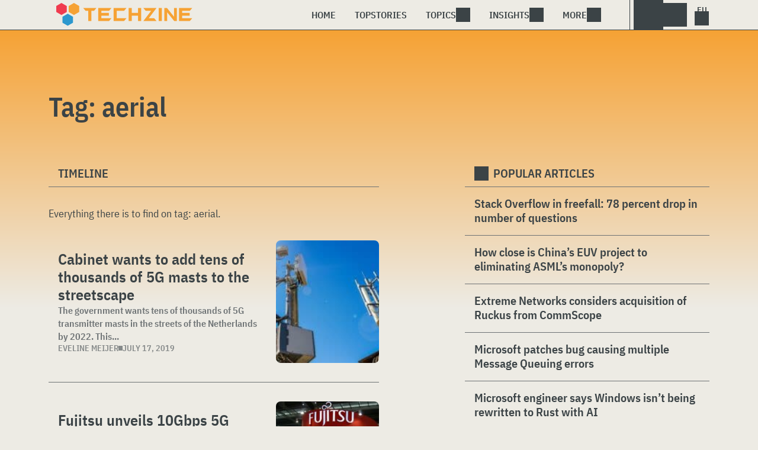

--- FILE ---
content_type: text/html; charset=UTF-8
request_url: https://www.techzine.eu/tag/aerial/
body_size: 9540
content:
<!DOCTYPE html>
<html class="theme-light" lang="en" prefix="og: http://ogp.me/ns#">
<head>
<meta charset="UTF-8">
<meta name="viewport" content="width=device-width, initial-scale=1">
<meta name="referrer" content="always">
    <link rel="apple-touch-icon" sizes="180x180" href="/wp-content/icons/apple-touch-icon.png">
    <link rel="icon" type="image/png" sizes="32x32" href="/wp-content/icons/favicon-32x32.png">
    <link rel="icon" type="image/png" sizes="16x16" href="/wp-content/icons/favicon-16x16.png">
    <link rel="manifest" href="/wp-content/icons/site.webmanifest">
    <link rel="mask-icon" href="/wp-content/icons/safari-pinned-tab.svg" color="#f6a234">
    <link rel="shortcut icon" href="/wp-content/icons/favicon.ico">
    <meta name="msapplication-TileColor" content="#f6a234">
    <meta name="msapplication-config" content="/wp-content/icons/browserconfig.xml">
    <meta name="theme-color" content="#f6a234">
    <link rel="profile" href="http://gmpg.org/xfn/11">
    <link rel="preconnect" href="https://cdn-cookieyes.com" />
<link rel="preconnect" href="https://service.techzine.eu" />
<link rel="preconnect" href="https://www.techzine.nl" />
<link rel="preconnect" href="https://media.dolphin.pub" />
<link rel="preconnect" href="https://snap.licdn.com" /><meta name='robots' content='noindex, follow' />

	<!-- This site is optimized with the Yoast SEO Premium plugin v26.4 (Yoast SEO v26.4) - https://yoast.com/wordpress/plugins/seo/ -->
	<title>aerial Tag Archives - Techzine Global</title>
	<meta name="description" content="An overview of all the articles with the tag: aerial" />
	<meta property="og:locale" content="en_US" />
	<meta property="og:type" content="article" />
	<meta property="og:title" content="aerial Archives" />
	<meta property="og:description" content="An overview of all the articles with the tag: aerial" />
	<meta property="og:url" content="https://www.techzine.eu/tag/aerial/" />
	<meta property="og:site_name" content="Techzine Global" />
	<meta property="og:image" content="https://www.techzine.eu/wp-content/uploads/2019/09/logo.png" />
	<meta property="og:image:width" content="870" />
	<meta property="og:image:height" content="148" />
	<meta property="og:image:type" content="image/png" />
	<meta name="twitter:card" content="summary_large_image" />
	<meta name="twitter:site" content="@techzine" />
	<script type="application/ld+json" class="yoast-schema-graph">{"@context":"https://schema.org","@graph":[{"@type":"CollectionPage","@id":"https://www.techzine.eu/tag/aerial/","url":"https://www.techzine.eu/tag/aerial/","name":"aerial Tag Archives - Techzine Global","isPartOf":{"@id":"https://www.techzine.eu/#website"},"primaryImageOfPage":{"@id":"https://www.techzine.eu/tag/aerial/#primaryimage"},"image":{"@id":"https://www.techzine.eu/tag/aerial/#primaryimage"},"thumbnailUrl":"https://www.techzine.eu/wp-content/uploads/2019/09/shutterstock_750428755-2.jpg","description":"An overview of all the articles with the tag: aerial","breadcrumb":{"@id":"https://www.techzine.eu/tag/aerial/#breadcrumb"},"inLanguage":"en-US"},{"@type":"ImageObject","inLanguage":"en-US","@id":"https://www.techzine.eu/tag/aerial/#primaryimage","url":"https://www.techzine.eu/wp-content/uploads/2019/09/shutterstock_750428755-2.jpg","contentUrl":"https://www.techzine.eu/wp-content/uploads/2019/09/shutterstock_750428755-2.jpg","width":1000,"height":563,"caption":"mobiele antenne 5G"},{"@type":"BreadcrumbList","@id":"https://www.techzine.eu/tag/aerial/#breadcrumb","itemListElement":[{"@type":"ListItem","position":1,"name":"Techzine","item":"https://www.techzine.eu/"},{"@type":"ListItem","position":2,"name":"aerial"}]},{"@type":"WebSite","@id":"https://www.techzine.eu/#website","url":"https://www.techzine.eu/","name":"Techzine Global","description":"Your single source of truth","publisher":{"@id":"https://www.techzine.eu/#organization"},"potentialAction":[{"@type":"SearchAction","target":{"@type":"EntryPoint","urlTemplate":"https://www.techzine.eu/?s={search_term_string}"},"query-input":{"@type":"PropertyValueSpecification","valueRequired":true,"valueName":"search_term_string"}}],"inLanguage":"en-US"},{"@type":"Organization","@id":"https://www.techzine.eu/#organization","name":"Techzine","alternateName":"Dolphin Publications","url":"https://www.techzine.eu/","logo":{"@type":"ImageObject","inLanguage":"en-US","@id":"https://www.techzine.eu/#/schema/logo/image/","url":"https://www.techzine.eu/wp-content/uploads/2024/07/icon.png","contentUrl":"https://www.techzine.eu/wp-content/uploads/2024/07/icon.png","width":500,"height":500,"caption":"Techzine"},"image":{"@id":"https://www.techzine.eu/#/schema/logo/image/"},"sameAs":["https://x.com/techzine","https://www.instagram.com/techzine/","https://www.linkedin.com/company/techzine-eu","https://www.youtube.com/user/techzine"],"description":"Publisher of multiple IT publications in multiple languages; Techzine and ICTMagazine","email":"info@dolphin.pub","telephone":"+31736233237","legalName":"Dolphin Publications B.V.","foundingDate":"2002-09-26","vatID":"NL861392978B01","numberOfEmployees":{"@type":"QuantitativeValue","minValue":"11","maxValue":"50"}}]}</script>
	<!-- / Yoast SEO Premium plugin. -->


<link rel="alternate" type="application/rss+xml" title="Techzine Global &raquo; Feed" href="https://www.techzine.eu/feed/" />
<style id='wp-img-auto-sizes-contain-inline-css' type='text/css'>
img:is([sizes=auto i],[sizes^="auto," i]){contain-intrinsic-size:3000px 1500px}
/*# sourceURL=wp-img-auto-sizes-contain-inline-css */
</style>
<style id='wp-block-library-inline-css' type='text/css'>
:root{--wp-block-synced-color:#7a00df;--wp-block-synced-color--rgb:122,0,223;--wp-bound-block-color:var(--wp-block-synced-color);--wp-editor-canvas-background:#ddd;--wp-admin-theme-color:#007cba;--wp-admin-theme-color--rgb:0,124,186;--wp-admin-theme-color-darker-10:#006ba1;--wp-admin-theme-color-darker-10--rgb:0,107,160.5;--wp-admin-theme-color-darker-20:#005a87;--wp-admin-theme-color-darker-20--rgb:0,90,135;--wp-admin-border-width-focus:2px}@media (min-resolution:192dpi){:root{--wp-admin-border-width-focus:1.5px}}.wp-element-button{cursor:pointer}:root .has-very-light-gray-background-color{background-color:#eee}:root .has-very-dark-gray-background-color{background-color:#313131}:root .has-very-light-gray-color{color:#eee}:root .has-very-dark-gray-color{color:#313131}:root .has-vivid-green-cyan-to-vivid-cyan-blue-gradient-background{background:linear-gradient(135deg,#00d084,#0693e3)}:root .has-purple-crush-gradient-background{background:linear-gradient(135deg,#34e2e4,#4721fb 50%,#ab1dfe)}:root .has-hazy-dawn-gradient-background{background:linear-gradient(135deg,#faaca8,#dad0ec)}:root .has-subdued-olive-gradient-background{background:linear-gradient(135deg,#fafae1,#67a671)}:root .has-atomic-cream-gradient-background{background:linear-gradient(135deg,#fdd79a,#004a59)}:root .has-nightshade-gradient-background{background:linear-gradient(135deg,#330968,#31cdcf)}:root .has-midnight-gradient-background{background:linear-gradient(135deg,#020381,#2874fc)}:root{--wp--preset--font-size--normal:16px;--wp--preset--font-size--huge:42px}.has-regular-font-size{font-size:1em}.has-larger-font-size{font-size:2.625em}.has-normal-font-size{font-size:var(--wp--preset--font-size--normal)}.has-huge-font-size{font-size:var(--wp--preset--font-size--huge)}.has-text-align-center{text-align:center}.has-text-align-left{text-align:left}.has-text-align-right{text-align:right}.has-fit-text{white-space:nowrap!important}#end-resizable-editor-section{display:none}.aligncenter{clear:both}.items-justified-left{justify-content:flex-start}.items-justified-center{justify-content:center}.items-justified-right{justify-content:flex-end}.items-justified-space-between{justify-content:space-between}.screen-reader-text{border:0;clip-path:inset(50%);height:1px;margin:-1px;overflow:hidden;padding:0;position:absolute;width:1px;word-wrap:normal!important}.screen-reader-text:focus{background-color:#ddd;clip-path:none;color:#444;display:block;font-size:1em;height:auto;left:5px;line-height:normal;padding:15px 23px 14px;text-decoration:none;top:5px;width:auto;z-index:100000}html :where(.has-border-color){border-style:solid}html :where([style*=border-top-color]){border-top-style:solid}html :where([style*=border-right-color]){border-right-style:solid}html :where([style*=border-bottom-color]){border-bottom-style:solid}html :where([style*=border-left-color]){border-left-style:solid}html :where([style*=border-width]){border-style:solid}html :where([style*=border-top-width]){border-top-style:solid}html :where([style*=border-right-width]){border-right-style:solid}html :where([style*=border-bottom-width]){border-bottom-style:solid}html :where([style*=border-left-width]){border-left-style:solid}html :where(img[class*=wp-image-]){height:auto;max-width:100%}:where(figure){margin:0 0 1em}html :where(.is-position-sticky){--wp-admin--admin-bar--position-offset:var(--wp-admin--admin-bar--height,0px)}@media screen and (max-width:600px){html :where(.is-position-sticky){--wp-admin--admin-bar--position-offset:0px}}

/*# sourceURL=wp-block-library-inline-css */
</style><style id='global-styles-inline-css' type='text/css'>
:root{--wp--preset--aspect-ratio--square: 1;--wp--preset--aspect-ratio--4-3: 4/3;--wp--preset--aspect-ratio--3-4: 3/4;--wp--preset--aspect-ratio--3-2: 3/2;--wp--preset--aspect-ratio--2-3: 2/3;--wp--preset--aspect-ratio--16-9: 16/9;--wp--preset--aspect-ratio--9-16: 9/16;--wp--preset--color--black: #000000;--wp--preset--color--cyan-bluish-gray: #abb8c3;--wp--preset--color--white: #ffffff;--wp--preset--color--pale-pink: #f78da7;--wp--preset--color--vivid-red: #cf2e2e;--wp--preset--color--luminous-vivid-orange: #ff6900;--wp--preset--color--luminous-vivid-amber: #fcb900;--wp--preset--color--light-green-cyan: #7bdcb5;--wp--preset--color--vivid-green-cyan: #00d084;--wp--preset--color--pale-cyan-blue: #8ed1fc;--wp--preset--color--vivid-cyan-blue: #0693e3;--wp--preset--color--vivid-purple: #9b51e0;--wp--preset--gradient--vivid-cyan-blue-to-vivid-purple: linear-gradient(135deg,rgb(6,147,227) 0%,rgb(155,81,224) 100%);--wp--preset--gradient--light-green-cyan-to-vivid-green-cyan: linear-gradient(135deg,rgb(122,220,180) 0%,rgb(0,208,130) 100%);--wp--preset--gradient--luminous-vivid-amber-to-luminous-vivid-orange: linear-gradient(135deg,rgb(252,185,0) 0%,rgb(255,105,0) 100%);--wp--preset--gradient--luminous-vivid-orange-to-vivid-red: linear-gradient(135deg,rgb(255,105,0) 0%,rgb(207,46,46) 100%);--wp--preset--gradient--very-light-gray-to-cyan-bluish-gray: linear-gradient(135deg,rgb(238,238,238) 0%,rgb(169,184,195) 100%);--wp--preset--gradient--cool-to-warm-spectrum: linear-gradient(135deg,rgb(74,234,220) 0%,rgb(151,120,209) 20%,rgb(207,42,186) 40%,rgb(238,44,130) 60%,rgb(251,105,98) 80%,rgb(254,248,76) 100%);--wp--preset--gradient--blush-light-purple: linear-gradient(135deg,rgb(255,206,236) 0%,rgb(152,150,240) 100%);--wp--preset--gradient--blush-bordeaux: linear-gradient(135deg,rgb(254,205,165) 0%,rgb(254,45,45) 50%,rgb(107,0,62) 100%);--wp--preset--gradient--luminous-dusk: linear-gradient(135deg,rgb(255,203,112) 0%,rgb(199,81,192) 50%,rgb(65,88,208) 100%);--wp--preset--gradient--pale-ocean: linear-gradient(135deg,rgb(255,245,203) 0%,rgb(182,227,212) 50%,rgb(51,167,181) 100%);--wp--preset--gradient--electric-grass: linear-gradient(135deg,rgb(202,248,128) 0%,rgb(113,206,126) 100%);--wp--preset--gradient--midnight: linear-gradient(135deg,rgb(2,3,129) 0%,rgb(40,116,252) 100%);--wp--preset--font-size--small: 13px;--wp--preset--font-size--medium: 20px;--wp--preset--font-size--large: 36px;--wp--preset--font-size--x-large: 42px;--wp--preset--spacing--20: 0.44rem;--wp--preset--spacing--30: 0.67rem;--wp--preset--spacing--40: 1rem;--wp--preset--spacing--50: 1.5rem;--wp--preset--spacing--60: 2.25rem;--wp--preset--spacing--70: 3.38rem;--wp--preset--spacing--80: 5.06rem;--wp--preset--shadow--natural: 6px 6px 9px rgba(0, 0, 0, 0.2);--wp--preset--shadow--deep: 12px 12px 50px rgba(0, 0, 0, 0.4);--wp--preset--shadow--sharp: 6px 6px 0px rgba(0, 0, 0, 0.2);--wp--preset--shadow--outlined: 6px 6px 0px -3px rgb(255, 255, 255), 6px 6px rgb(0, 0, 0);--wp--preset--shadow--crisp: 6px 6px 0px rgb(0, 0, 0);}:where(.is-layout-flex){gap: 0.5em;}:where(.is-layout-grid){gap: 0.5em;}body .is-layout-flex{display: flex;}.is-layout-flex{flex-wrap: wrap;align-items: center;}.is-layout-flex > :is(*, div){margin: 0;}body .is-layout-grid{display: grid;}.is-layout-grid > :is(*, div){margin: 0;}:where(.wp-block-columns.is-layout-flex){gap: 2em;}:where(.wp-block-columns.is-layout-grid){gap: 2em;}:where(.wp-block-post-template.is-layout-flex){gap: 1.25em;}:where(.wp-block-post-template.is-layout-grid){gap: 1.25em;}.has-black-color{color: var(--wp--preset--color--black) !important;}.has-cyan-bluish-gray-color{color: var(--wp--preset--color--cyan-bluish-gray) !important;}.has-white-color{color: var(--wp--preset--color--white) !important;}.has-pale-pink-color{color: var(--wp--preset--color--pale-pink) !important;}.has-vivid-red-color{color: var(--wp--preset--color--vivid-red) !important;}.has-luminous-vivid-orange-color{color: var(--wp--preset--color--luminous-vivid-orange) !important;}.has-luminous-vivid-amber-color{color: var(--wp--preset--color--luminous-vivid-amber) !important;}.has-light-green-cyan-color{color: var(--wp--preset--color--light-green-cyan) !important;}.has-vivid-green-cyan-color{color: var(--wp--preset--color--vivid-green-cyan) !important;}.has-pale-cyan-blue-color{color: var(--wp--preset--color--pale-cyan-blue) !important;}.has-vivid-cyan-blue-color{color: var(--wp--preset--color--vivid-cyan-blue) !important;}.has-vivid-purple-color{color: var(--wp--preset--color--vivid-purple) !important;}.has-black-background-color{background-color: var(--wp--preset--color--black) !important;}.has-cyan-bluish-gray-background-color{background-color: var(--wp--preset--color--cyan-bluish-gray) !important;}.has-white-background-color{background-color: var(--wp--preset--color--white) !important;}.has-pale-pink-background-color{background-color: var(--wp--preset--color--pale-pink) !important;}.has-vivid-red-background-color{background-color: var(--wp--preset--color--vivid-red) !important;}.has-luminous-vivid-orange-background-color{background-color: var(--wp--preset--color--luminous-vivid-orange) !important;}.has-luminous-vivid-amber-background-color{background-color: var(--wp--preset--color--luminous-vivid-amber) !important;}.has-light-green-cyan-background-color{background-color: var(--wp--preset--color--light-green-cyan) !important;}.has-vivid-green-cyan-background-color{background-color: var(--wp--preset--color--vivid-green-cyan) !important;}.has-pale-cyan-blue-background-color{background-color: var(--wp--preset--color--pale-cyan-blue) !important;}.has-vivid-cyan-blue-background-color{background-color: var(--wp--preset--color--vivid-cyan-blue) !important;}.has-vivid-purple-background-color{background-color: var(--wp--preset--color--vivid-purple) !important;}.has-black-border-color{border-color: var(--wp--preset--color--black) !important;}.has-cyan-bluish-gray-border-color{border-color: var(--wp--preset--color--cyan-bluish-gray) !important;}.has-white-border-color{border-color: var(--wp--preset--color--white) !important;}.has-pale-pink-border-color{border-color: var(--wp--preset--color--pale-pink) !important;}.has-vivid-red-border-color{border-color: var(--wp--preset--color--vivid-red) !important;}.has-luminous-vivid-orange-border-color{border-color: var(--wp--preset--color--luminous-vivid-orange) !important;}.has-luminous-vivid-amber-border-color{border-color: var(--wp--preset--color--luminous-vivid-amber) !important;}.has-light-green-cyan-border-color{border-color: var(--wp--preset--color--light-green-cyan) !important;}.has-vivid-green-cyan-border-color{border-color: var(--wp--preset--color--vivid-green-cyan) !important;}.has-pale-cyan-blue-border-color{border-color: var(--wp--preset--color--pale-cyan-blue) !important;}.has-vivid-cyan-blue-border-color{border-color: var(--wp--preset--color--vivid-cyan-blue) !important;}.has-vivid-purple-border-color{border-color: var(--wp--preset--color--vivid-purple) !important;}.has-vivid-cyan-blue-to-vivid-purple-gradient-background{background: var(--wp--preset--gradient--vivid-cyan-blue-to-vivid-purple) !important;}.has-light-green-cyan-to-vivid-green-cyan-gradient-background{background: var(--wp--preset--gradient--light-green-cyan-to-vivid-green-cyan) !important;}.has-luminous-vivid-amber-to-luminous-vivid-orange-gradient-background{background: var(--wp--preset--gradient--luminous-vivid-amber-to-luminous-vivid-orange) !important;}.has-luminous-vivid-orange-to-vivid-red-gradient-background{background: var(--wp--preset--gradient--luminous-vivid-orange-to-vivid-red) !important;}.has-very-light-gray-to-cyan-bluish-gray-gradient-background{background: var(--wp--preset--gradient--very-light-gray-to-cyan-bluish-gray) !important;}.has-cool-to-warm-spectrum-gradient-background{background: var(--wp--preset--gradient--cool-to-warm-spectrum) !important;}.has-blush-light-purple-gradient-background{background: var(--wp--preset--gradient--blush-light-purple) !important;}.has-blush-bordeaux-gradient-background{background: var(--wp--preset--gradient--blush-bordeaux) !important;}.has-luminous-dusk-gradient-background{background: var(--wp--preset--gradient--luminous-dusk) !important;}.has-pale-ocean-gradient-background{background: var(--wp--preset--gradient--pale-ocean) !important;}.has-electric-grass-gradient-background{background: var(--wp--preset--gradient--electric-grass) !important;}.has-midnight-gradient-background{background: var(--wp--preset--gradient--midnight) !important;}.has-small-font-size{font-size: var(--wp--preset--font-size--small) !important;}.has-medium-font-size{font-size: var(--wp--preset--font-size--medium) !important;}.has-large-font-size{font-size: var(--wp--preset--font-size--large) !important;}.has-x-large-font-size{font-size: var(--wp--preset--font-size--x-large) !important;}
/*# sourceURL=global-styles-inline-css */
</style>

<style id='classic-theme-styles-inline-css' type='text/css'>
/*! This file is auto-generated */
.wp-block-button__link{color:#fff;background-color:#32373c;border-radius:9999px;box-shadow:none;text-decoration:none;padding:calc(.667em + 2px) calc(1.333em + 2px);font-size:1.125em}.wp-block-file__button{background:#32373c;color:#fff;text-decoration:none}
/*# sourceURL=/wp-includes/css/classic-themes.min.css */
</style>
<link rel='stylesheet' id='ep_general_styles-css' href='https://www.techzine.eu/wp-content/plugins/elasticpress/dist/css/general-styles.css?ver=66295efe92a630617c00' type='text/css' media='all' />
<link rel='stylesheet' id='techzinev11-style-css' href='https://www.techzine.eu/wp-content/themes/techzinev11/css/style.css?ver=2025071605' type='text/css' media='screen' />
<link rel='stylesheet' id='techzinev11-style-mobile-css' href='https://www.techzine.eu/wp-content/themes/techzinev11/css/style-mobile.css?ver=2025071605' type='text/css' media='screen and (max-width: 1023.9px)' />
<script type="text/javascript" src="https://www.techzine.eu/wp-includes/js/jquery/jquery.min.js?ver=3.7.1" id="jquery-core-js"></script>
<script type="text/javascript" src="https://www.techzine.eu/wp-includes/js/jquery/jquery-migrate.min.js?ver=3.4.1" id="jquery-migrate-js"></script>
<script type="text/javascript">
	var crph = null; var e=window;
	(function(e,t,o,n,p,r,i){e.crpAlias=n;e[e.crpAlias]=e[e.crpAlias]||function(){(e[e.crpAlias].q=e[e.crpAlias].q||[]).push(arguments)};e[e.crpAlias].l=(new Date).getTime();r=t.createElement("script");r.src=o;r.async=true;i=t.getElementsByTagName("script")[0];i.parentNode.insertBefore(r,i)})(window,document,"https://service.techzine.eu/js/events.js","crp"); crph=window.location.toString().match('crph=(.*?)(&|$)')||null; if(crph!=null){crph=crph[1];}else{crph='';}crp('track', crph);
	 
</script><script>var _aso = _aso || {}; _aso.cmp = true; _aso.no_campaign_dups = true; var screenWidth = window.innerWidth || document.documentElement.clientWidth || document.body.clientWidth;</script>

<script id="cookieyes" async type="text/javascript" src="https://cdn-cookieyes.com/client_data/0814763e01f01d328a17145c/script.js"></script> 
<script defer data-domain="techzine.eu" src="https://service.techzine.eu/pl/script.js"></script>
<script data-cfasync="false" async src="https://media.dolphin.pub/js/code.min.js"></script>




<link rel="icon" href="https://www.techzine.eu/wp-content/uploads/2024/06/cropped-icon-32x32.png" sizes="32x32" />
<link rel="icon" href="https://www.techzine.eu/wp-content/uploads/2024/06/cropped-icon-192x192.png" sizes="192x192" />
<link rel="apple-touch-icon" href="https://www.techzine.eu/wp-content/uploads/2024/06/cropped-icon-180x180.png" />
<meta name="msapplication-TileImage" content="https://www.techzine.eu/wp-content/uploads/2024/06/cropped-icon-270x270.png" />
</head>
<body class="archive tag tag-aerial tag-1846 wp-theme-techzinev11 techzineeu">
    <header class="site-header" id="header">
        <a class="skip-link screen-reader-text" href="#main">Skip to content</a>
        <div class="header-wrapper">
            <div class="container">
                <div id="logo"><a href="https://www.techzine.eu/" rel="home">
                                    <span>Techzine Global</span>
                                </a></div>
                <div id="menu">
                    <div class="button dropdown-toggle navbar-toggle" data-bs-toggle="dropdown" data-bs-target=".nav-dropdown"><span></span></div>
                    <nav id="site-navigation" class="dropdown-menu depth_0 nav-dropdown">
                        <form action="/" method="get" class="mobilesearch">
                            <input type="text" name="s" id="s" value="" placeholder="Search for...">
                            <button type="submit" class="search_icon"></button>
                            <input type="hidden" name="years" value="2026,2025,2024,2023,2022">
                        </form>
                        <ul id="menu-master" class="navbar-nav "><li  id="menu-item-74509" class="menu-item menu-item-type-custom menu-item-object-custom menu-item-home nav-item nav-item-74509"><a href="https://www.techzine.eu/" class="nav-link ">Home</a></li>
<li  id="menu-item-74511" class="menu-item menu-item-type-post_type menu-item-object-page nav-item nav-item-74511"><a href="https://www.techzine.eu/topstories/" class="nav-link ">Topstories</a></li>
<li  id="menu-item-74512" class="menu-item menu-item-type-custom menu-item-object-custom menu-item-has-children dropdown nav-item nav-item-74512"><a href="#" class="nav-link  dropdown-toggle" data-bs-toggle="dropdown" aria-haspopup="true" aria-expanded="false">Topics</a>
<ul class="dropdown-menu  depth_0">
	<li  id="menu-item-74513" class="menu-item menu-item-type-taxonomy menu-item-object-category nav-item nav-item-74513"><a href="https://www.techzine.eu/analytics/" class="dropdown-item ">Analytics</a></li>
	<li  id="menu-item-74514" class="menu-item menu-item-type-taxonomy menu-item-object-category nav-item nav-item-74514"><a href="https://www.techzine.eu/applications/" class="dropdown-item ">Applications</a></li>
	<li  id="menu-item-74515" class="menu-item menu-item-type-taxonomy menu-item-object-category nav-item nav-item-74515"><a href="https://www.techzine.eu/collaboration/" class="dropdown-item ">Collaboration</a></li>
	<li  id="menu-item-74516" class="menu-item menu-item-type-taxonomy menu-item-object-category nav-item nav-item-74516"><a href="https://www.techzine.eu/data-management/" class="dropdown-item ">Data Management</a></li>
	<li  id="menu-item-74517" class="menu-item menu-item-type-taxonomy menu-item-object-category nav-item nav-item-74517"><a href="https://www.techzine.eu/devices/" class="dropdown-item ">Devices</a></li>
	<li  id="menu-item-74518" class="menu-item menu-item-type-taxonomy menu-item-object-category nav-item nav-item-74518"><a href="https://www.techzine.eu/devops/" class="dropdown-item ">Devops</a></li>
	<li  id="menu-item-74520" class="menu-item menu-item-type-taxonomy menu-item-object-category nav-item nav-item-74520"><a href="https://www.techzine.eu/infrastructure/" class="dropdown-item ">Infrastructure</a></li>
	<li  id="menu-item-74521" class="menu-item menu-item-type-taxonomy menu-item-object-category nav-item nav-item-74521"><a href="https://www.techzine.eu/privacy-compliance/" class="dropdown-item ">Privacy &amp; Compliance</a></li>
	<li  id="menu-item-74522" class="menu-item menu-item-type-taxonomy menu-item-object-category nav-item nav-item-74522"><a href="https://www.techzine.eu/security/" class="dropdown-item ">Security</a></li>
</ul>
</li>
<li  id="menu-item-74524" class="menu-item menu-item-type-custom menu-item-object-custom menu-item-has-children dropdown nav-item nav-item-74524"><a href="#" class="nav-link  dropdown-toggle" data-bs-toggle="dropdown" aria-haspopup="true" aria-expanded="false">Insights</a>
<ul class="dropdown-menu  depth_0">
	<li  id="menu-item-74510" class="menu-item menu-item-type-post_type menu-item-object-page nav-item nav-item-74510"><a href="https://www.techzine.eu/insights/" class="dropdown-item ">All Insights</a></li>
	<li  id="menu-item-128987" class="menu-item menu-item-type-taxonomy menu-item-object-insights nav-item nav-item-128987"><a href="https://www.techzine.eu/insights/agentic-ai/" class="dropdown-item ">Agentic AI</a></li>
	<li  id="menu-item-122024" class="menu-item menu-item-type-taxonomy menu-item-object-insights nav-item nav-item-122024"><a href="https://www.techzine.eu/insights/analytics/" class="dropdown-item ">Analytics</a></li>
	<li  id="menu-item-121445" class="menu-item menu-item-type-taxonomy menu-item-object-insights nav-item nav-item-121445"><a href="https://www.techzine.eu/insights/cloud-erp/" class="dropdown-item ">Cloud ERP</a></li>
	<li  id="menu-item-121446" class="menu-item menu-item-type-taxonomy menu-item-object-insights nav-item nav-item-121446"><a href="https://www.techzine.eu/insights/gen-ai/" class="dropdown-item ">Generative AI</a></li>
	<li  id="menu-item-121447" class="menu-item menu-item-type-taxonomy menu-item-object-insights nav-item nav-item-121447"><a href="https://www.techzine.eu/insights/it-in-retail/" class="dropdown-item ">IT in Retail</a></li>
	<li  id="menu-item-124116" class="menu-item menu-item-type-taxonomy menu-item-object-insights nav-item nav-item-124116"><a href="https://www.techzine.eu/insights/nis2/" class="dropdown-item ">NIS2</a></li>
	<li  id="menu-item-130901" class="menu-item menu-item-type-taxonomy menu-item-object-insights nav-item nav-item-130901"><a href="https://www.techzine.eu/insights/rsac-2025-conference/" class="dropdown-item ">RSAC 2025 Conference</a></li>
	<li  id="menu-item-121448" class="menu-item menu-item-type-taxonomy menu-item-object-insights nav-item nav-item-121448"><a href="https://www.techzine.eu/insights/security-platforms/" class="dropdown-item ">Security Platforms</a></li>
	<li  id="menu-item-125258" class="menu-item menu-item-type-taxonomy menu-item-object-insights nav-item nav-item-125258"><a href="https://www.techzine.eu/insights/sentinelone/" class="dropdown-item ">SentinelOne</a></li>
</ul>
</li>
<li  id="menu-item-37358" class="menu-item menu-item-type-custom menu-item-object-custom menu-item-has-children dropdown nav-item nav-item-37358"><a href="#" class="nav-link  dropdown-toggle" data-bs-toggle="dropdown" aria-haspopup="true" aria-expanded="false">More</a>
<ul class="dropdown-menu  depth_0">
	<li  id="menu-item-37360" class="menu-item menu-item-type-custom menu-item-object-custom nav-item nav-item-37360"><a href="https://www.dolphin.pub" class="dropdown-item ">Become a partner</a></li>
	<li  id="menu-item-42920" class="menu-item menu-item-type-post_type menu-item-object-page nav-item nav-item-42920"><a href="https://www.techzine.eu/about-us/" class="dropdown-item ">About us</a></li>
	<li  id="menu-item-37361" class="menu-item menu-item-type-custom menu-item-object-custom nav-item nav-item-37361"><a href="/contact" class="dropdown-item ">Contact us</a></li>
	<li  id="menu-item-37471" class="menu-item menu-item-type-custom menu-item-object-custom nav-item nav-item-37471"><a href="/conditions" class="dropdown-item ">Terms and conditions</a></li>
	<li  id="menu-item-37497" class="menu-item menu-item-type-custom menu-item-object-custom nav-item nav-item-37497"><a href="/privacy" class="dropdown-item ">Privacy Policy</a></li>
</ul>
</li>
</ul>                    </nav>
                    <div class="search_menu_container">
                        <div class="dropdown-toggle search-toggle" data-bs-toggle="dropdown" data-bs-target=".search-dropdown"></div>
                        <div id="search_menu" class="dropdown-menu depth_0 search-dropdown">
                            <form action="/" method="get">
                                    <input type="text" name="s" id="s" value="" placeholder="Search for...">
                                    <button type="submit" class="search_icon"></button>
                                    <input type="hidden" name="years" value="2026,2025,2024">
                            </form>
                        </div>
                    </div>
                    <div class="lights-out"></div>
                    <div class="dropdown-toggle lang-toggle techzineeu" data-bs-toggle="dropdown" data-bs-target=".lang-dropdown"><span></span></div>
                    <div id="lang" class="dropdown-menu depth_0 lang-dropdown">
                        <ul>
                            <li><a href="https://www.techzine.eu" class="tzlink" rel="external">Techzine Global</a></li>
                            <li><a href="https://www.techzine.nl" class="tzlink" rel="external">Techzine Netherlands</a></li>
                            <li><a href="https://www.techzine.be" class="tzlink" rel="external">Techzine Belgium</a></li>
                            <li><a href="https://www.techzine.tv" class="tzlink" rel="external">Techzine TV</a></li>
                            <li><div class="divider"></div></li>
                            <li><a href="https://www.ictmagazine.nl" class="ictmaglink" rel="external">ICTMagazine Netherlands</a></li>
                            <li><a href="https://www.ictmagazine.nl" class="ictmaglink"  rel="external">ICTMagazine Belgium</a></li>
                        </ul>
                    </div>
                </div>
            </div>
        </div>
        
<div id="breadcrumbs"><span><span><a href="https://www.techzine.eu/">Techzine</a></span> » <span class="breadcrumb_last" aria-current="page"><strong>aerial</strong></span></span></div>
    </header>

	<div id="content" class="site-content">
        <div class="color_bar"></div>    <main id="main" class="site-main page" role="main">
        <div class="container">
            <h1 class="entry-title">Tag: <span>aerial</span></h1>
        </div>
                <div class="container chimney">
                        <div id="first_chimney">
                <script>
                    if(screenWidth >= 1000) {
                        var banelm = document.createElement("ins");
                        banelm.setAttribute("data-zone", "119371");
                        banelm.classList.add("aso-zone");
                        document.getElementById('first_chimney').appendChild(banelm);
                    }
                    if(screenWidth < 1000) {
                        var banelm = document.createElement("ins");
                        banelm.setAttribute("data-zone", "119372");
                        banelm.classList.add("aso-zone");
                        document.getElementById('first_chimney').appendChild(banelm);
                    }
                </script>
            </div>
                    </div>
        <div class="columns container">
            <section class="timeline">
                <h2 class="section-link">
                    Timeline                </h2>
                <div class="entry-content">
                    <p>Everything there is to find on tag: <span>aerial</span>.</p>                </div>

                            <article id="post-41523" class="article-list news post-41523 type-news status-publish has-post-thumbnail category-infrastructure tag-5g tag-5g-mast tag-aerial tag-cabinet tag-mobile-internet tag-mobile-phone-mast">
    <a href="https://www.techzine.eu/news/infrastructure/41523/cabinet-wants-to-add-tens-of-thousands-of-5g-masts-to-the-streetscape/" class="img-link" title="Cabinet wants to add tens of thousands of 5G masts to the streetscape">
        <img width="300" height="169" src="https://www.techzine.eu/wp-content/uploads/2019/09/shutterstock_750428755-2-300x169.jpg" class="cover wp-post-image" alt="Cabinet wants to add tens of thousands of 5G masts to the streetscape" loading="lazy" decoding="async" srcset="https://www.techzine.eu/wp-content/uploads/2019/09/shutterstock_750428755-2-300x169.jpg 300w, https://www.techzine.eu/wp-content/uploads/2019/09/shutterstock_750428755-2-768x432.jpg 768w, https://www.techzine.eu/wp-content/uploads/2019/09/shutterstock_750428755-2.jpg 1000w" sizes="auto, (max-width: 300px) 100vw, 300px" />    </a>
    <div class="content">
        <span class="article-type"></span>
        <a href="https://www.techzine.eu/news/infrastructure/41523/cabinet-wants-to-add-tens-of-thousands-of-5g-masts-to-the-streetscape/" title="Cabinet wants to add tens of thousands of 5G masts to the streetscape">
            <h2>Cabinet wants to add tens of thousands of 5G masts to the streetscape</h2>
        </a>
                    <p class="entry-content">The government wants tens of thousands of 5G transmitter masts in the streets of the Netherlands by 2022. This...</p>
                <div class="meta">
            <span class="author"><a href="https://www.techzine.eu/author/eveline/">Eveline Meijer</a></span>            <span class="divider"></span>
            <span class="date">July 17, 2019</span>
        </div>
    </div>
</article><div class="divider"></div><article id="post-37476" class="article-list news post-37476 type-news status-publish has-post-thumbnail category-infrastructure tag-5g tag-aerial tag-fujitsu">
    <a href="https://www.techzine.eu/news/infrastructure/37476/fujitsu-unveils-10gbps-5g-antenna-with-only-one-panel/" class="img-link" title="Fujitsu unveils 10Gbps 5G antenna with only one panel">
        <img width="267" height="200" src="https://www.techzine.eu/wp-content/uploads/2019/09/fujitsu-1-267x200.jpg" class="cover wp-post-image" alt="Fujitsu unveils 10Gbps 5G antenna with only one panel" loading="lazy" decoding="async" srcset="https://www.techzine.eu/wp-content/uploads/2019/09/fujitsu-1-267x200.jpg 267w, https://www.techzine.eu/wp-content/uploads/2019/09/fujitsu-1-768x576.jpg 768w, https://www.techzine.eu/wp-content/uploads/2019/09/fujitsu-1-1141x856.jpg 1141w, https://www.techzine.eu/wp-content/uploads/2019/09/fujitsu-1.jpg 1600w" sizes="auto, (max-width: 267px) 100vw, 267px" />    </a>
    <div class="content">
        <span class="article-type"></span>
        <a href="https://www.techzine.eu/news/infrastructure/37476/fujitsu-unveils-10gbps-5g-antenna-with-only-one-panel/" title="Fujitsu unveils 10Gbps 5G antenna with only one panel">
            <h2>Fujitsu unveils 10Gbps 5G antenna with only one panel</h2>
        </a>
                    <p class="entry-content">Fujitsu Laboratories has unveiled a single-panel antenna designed to enable multiple 5G connections simultaneo...</p>
                <div class="meta">
            <span class="author"><a href="https://www.techzine.eu/author/eveline/">Eveline Meijer</a></span>            <span class="divider"></span>
            <span class="date">November 29, 2018</span>
        </div>
    </div>
</article><div class="divider"></div>            </section>
            <aside class="right_column">
                <div class="spread">
                    <div class="spread">
<section id="popular-stories" class="spotlight-block">
    <h2 class="section-link">
        <span></span>Popular articles    </h2>
        
<div id="post-137686" class="article-spotlight news post-137686 type-news status-publish has-post-thumbnail category-devops tag-ai-tools tag-community tag-developers tag-github-copilot tag-ide tag-moderation tag-prosus tag-stack-overflow">
        <div class="content">
        <a href="https://www.techzine.eu/news/devops/137686/stack-overflow-in-freefall-78-percent-drop-in-number-of-questions/" title="Stack Overflow in freefall: 78 percent drop in number of questions">
            <h2>Stack Overflow in freefall: 78 percent drop in number of questions</h2>
        </a>
                    </div>
</div>

<div id="post-137406" class="article-spotlight blogs post-137406 type-blogs status-publish has-post-thumbnail category-infrastructure tag-asml tag-china tag-chip-production tag-euv-lithography tag-smic">
        <div class="content">
        <a href="https://www.techzine.eu/blogs/infrastructure/137406/how-close-is-chinas-euv-project-to-eliminating-asmls-monopoly/" title="How close is China&#8217;s EUV project to eliminating ASML&#8217;s monopoly?">
            <h2>How close is China&#8217;s EUV project to eliminating ASML&#8217;s monopoly?</h2>
        </a>
                    </div>
</div>

<div id="post-137910" class="article-spotlight news post-137910 type-news status-publish has-post-thumbnail category-infrastructure tag-acquisitions tag-commscope tag-extreme-networks tag-networking tag-ruckus-networks tag-wi-fi">
        <div class="content">
        <a href="https://www.techzine.eu/news/infrastructure/137910/extreme-networks-considers-acquisition-of-ruckus-from-commscope/" title="Extreme Networks considers acquisition of Ruckus from CommScope">
            <h2>Extreme Networks considers acquisition of Ruckus from CommScope</h2>
        </a>
                    </div>
</div>

<div id="post-137309" class="article-spotlight news post-137309 type-news status-publish has-post-thumbnail category-security tag-microsoft tag-msmq tag-patch-tuesday tag-security tag-windows tag-windows-server">
        <div class="content">
        <a href="https://www.techzine.eu/news/security/137309/microsoft-patches-bug-causing-multiple-message-queuing-errorsa/" title="Microsoft patches bug causing multiple Message Queuing errors">
            <h2>Microsoft patches bug causing multiple Message Queuing errors</h2>
        </a>
                    </div>
</div>

<div id="post-137484" class="article-spotlight news post-137484 type-news status-publish has-post-thumbnail category-infrastructure tag-ai tag-azure tag-c tag-microsoft tag-programming tag-rust tag-windows">
        <div class="content">
        <a href="https://www.techzine.eu/news/infrastructure/137484/microsoft-engineer-says-windows-isnt-being-rewritten-to-rust-with-ai/" title="Microsoft engineer says Windows isn&#8217;t being rewritten to Rust with AI">
            <h2>Microsoft engineer says Windows isn&#8217;t being rewritten to Rust with AI</h2>
        </a>
                    </div>
</div>
</section>
</div>                </div>
                <div class="chimney">
                            <div id="third_chimney">
            <script>
                if(screenWidth >= 1000) {
                    var banelm = document.createElement("ins");
                    banelm.setAttribute("data-zone", "119372");
                    banelm.classList.add("aso-zone");
                    document.getElementById('third_chimney').appendChild(banelm);
                }
            </script>
        </div>
                        </div>
                <div class="spread">
<section id="insight" class="spotlight-block fixed-vertical insight-analytics">
    <h2 class="section-link">
        <span></span><a href="/insights/analytics/">Insight: Analytics</a>
    </h2>
        
<div id="post-133081" class="article-spotlight blogs post-133081 type-blogs status-publish has-post-thumbnail category-analytics tag-agentic-ai tag-data-science tag-generative-ai tag-sas tag-sas-viya insights-analytics">
        <div class="content">
        <a href="https://www.techzine.eu/blogs/analytics/133081/building-on-50-years-analytics-sas-charts-the-future-of-ai/" title="Building on 50 years analytics, SAS charts the future of AI">
            <h2>Building on 50 years analytics, SAS charts the future of AI</h2>
        </a>
                                    <p class="entry-content">
With close to fifty years of experience, SAS has guided organizations...</p>
                                </div>
</div>

<div id="post-131168" class="article-spotlight blogs post-131168 type-blogs status-publish has-post-thumbnail category-analytics tag-ai-agents tag-artificial-intelligence tag-governance tag-sas tag-sas-viya tag-synthetic-data tag-viya insights-analytics">
        <div class="content">
        <a href="https://www.techzine.eu/blogs/analytics/131168/sas-gives-data-scientists-the-steering-wheel-for-the-ai-agents-era/" title="SAS gives data scientists the steering wheel for the AI (agents) era">
            <h2>SAS gives data scientists the steering wheel for the AI (agents) era</h2>
        </a>
                                    <p class="entry-content">
Its rich history makes SAS a trusted platform for data scientists. Ho...</p>
                                </div>
</div>
        
<div id="post-119815" class="article-spotlight blogs post-119815 type-blogs status-publish has-post-thumbnail category-analytics tag-instructlab tag-large-language-model tag-red-hat insights-analytics">
        <a href="https://www.techzine.eu/blogs/analytics/119815/what-is-the-new-ai-project-red-hat-instructlab/" class="img-link" title="What is the new AI project Red Hat InstructLab?">
        <img width="150" height="90" src="https://www.techzine.eu/wp-content/uploads/2024/05/1715191598631-150x90.jpg" class="cover wp-post-image" alt="What is the new AI project Red Hat InstructLab?" loading="lazy" decoding="async" />    </a>
        <div class="content">
        <a href="https://www.techzine.eu/blogs/analytics/119815/what-is-the-new-ai-project-red-hat-instructlab/" title="What is the new AI project Red Hat InstructLab?">
            <h2>What is the new AI project Red Hat InstructLab?</h2>
        </a>
                                    <p class="entry-content">
Red Hat has had a busy week wrapping up its annual Summit. During our...</p>
                                </div>
</div>

<div id="post-120724" class="article-spotlight blogs post-120724 type-blogs status-publish has-post-thumbnail category-analytics tag-cortex tag-data-cloud tag-snowflake tag-snowflake-cortex tag-snowflake-data-cloud insights-analytics">
        <a href="https://www.techzine.eu/blogs/analytics/120724/snowflake-lowers-the-barrier-for-cortex-making-ai-apps-easier/" class="img-link" title="Snowflake lowers the barrier for building AI apps">
        <img width="150" height="90" src="https://www.techzine.eu/wp-content/uploads/2024/06/1717512759005-150x90.jpg" class="cover wp-post-image" alt="Snowflake lowers the barrier for building AI apps" loading="lazy" decoding="async" />    </a>
        <div class="content">
        <a href="https://www.techzine.eu/blogs/analytics/120724/snowflake-lowers-the-barrier-for-cortex-making-ai-apps-easier/" title="Snowflake lowers the barrier for building AI apps">
            <h2>Snowflake lowers the barrier for building AI apps</h2>
        </a>
                                    <p class="entry-content">
Organizations are looking for AI-enabled applications to create smart...</p>
                                </div>
</div>
</section>
</div>
            </aside>
        </div>
       <div class="columns container">
            <div class="paging">
                </div>
        </div>
</main>
    <div class="container chimney">
            </div>

	</div><!-- #content -->

	<footer id="colophon" class="site-footer">
		<div class="container">
			<div class="site-info">
                <h3><span class="icon"></span>Techzine Global</h3>
				<p>Techzine focusses on IT professionals and business decision makers by publishing the latest IT news and background stories. The goal is to help IT professionals get acquainted with new innovative products and services, but also to offer in-depth information to help them understand products and services better.</p>
			</div>
			<div class="follow-us">
				<div>
                    <h3>Follow us</h3>
	    			<div class="social">
                                                <div><a class="twitter" href="https://x.com/techzine" rel="external"><span>Twitter</span></a></div>
                                                <div><a class="linkedin" href="https://www.linkedin.com/company/techzine-eu" rel="external"><span>LinkedIn</span></a></div>
                                                <div><a class="youtube" href="https://www.youtube.com/@Techzine" rel="external"><span>YouTube</span></a></div>
                                            </div>
                </div>
                <p class="copyright">© 2026 Dolphin Publications B.V.<br>All rights reserved.</p>
			</div>
			<div class="footer-service">
					<h3>Techzine Service</h3>
					<ul class="footer-links">
						<li><a href="https://www.dolphin.pub/" rel="external">Become a partner</a></li>
                        <li><a href="https://www.dolphin.pub/" rel="external">Advertising</a></li>
						<li><a href="/about-us/">About Us</a></li>
                        <li><a href="/contact/">Contact</a></li>
						<li><a href="/conditions/">Terms & Conditions</a></li>
						<li><a href="/privacy/">Privacy Statement</a></li>
					</ul>
			</div>
		</div><!-- .container -->
	</footer><!-- #colophon -->


<script type="speculationrules">
{"prefetch":[{"source":"document","where":{"and":[{"href_matches":"/*"},{"not":{"href_matches":["/wp-*.php","/wp-admin/*","/wp-content/uploads/*","/wp-content/*","/wp-content/plugins/*","/wp-content/themes/techzinev11/*","/*\\?(.+)"]}},{"not":{"selector_matches":"a[rel~=\"nofollow\"]"}},{"not":{"selector_matches":".no-prefetch, .no-prefetch a"}}]},"eagerness":"conservative"}]}
</script>
<script type="text/javascript">
_linkedin_partner_id = "1480961";
window._linkedin_data_partner_ids = window._linkedin_data_partner_ids || [];
window._linkedin_data_partner_ids.push(_linkedin_partner_id);
</script><script type="text/javascript">
(function(l) {
if (!l){window.lintrk = function(a,b){window.lintrk.q.push([a,b])};
window.lintrk.q=[]}
var s = document.getElementsByTagName("script")[0];
var b = document.createElement("script");
b.type = "text/javascript";b.async = true;
b.src = "https://snap.licdn.com/li.lms-analytics/insight.min.js";
s.parentNode.insertBefore(b, s);})(window.lintrk);
</script>
<noscript>
<img height="1" width="1" style="display:none;" alt="" src="https://px.ads.linkedin.com/collect/?pid=1480961&fmt=gif" />
</noscript>
    <script>
        /(trident|msie)/i.test(navigator.userAgent)&&document.getElementById&&window.addEventListener&&window.addEventListener("hashchange",(function(){var t,e=location.hash.substring(1);/^[A-z0-9_-]+$/.test(e)&&(t=document.getElementById(e))&&(/^(?:a|select|input|button|textarea)$/i.test(t.tagName)||(t.tabIndex=-1),t.focus())}),!1);
    </script>
    <script type="text/javascript" src="https://www.techzine.eu/wp-content/themes/techzinev11/js/main.js?ver=2024081201" id="techzinev11-main-js"></script>
</body>
</html>
